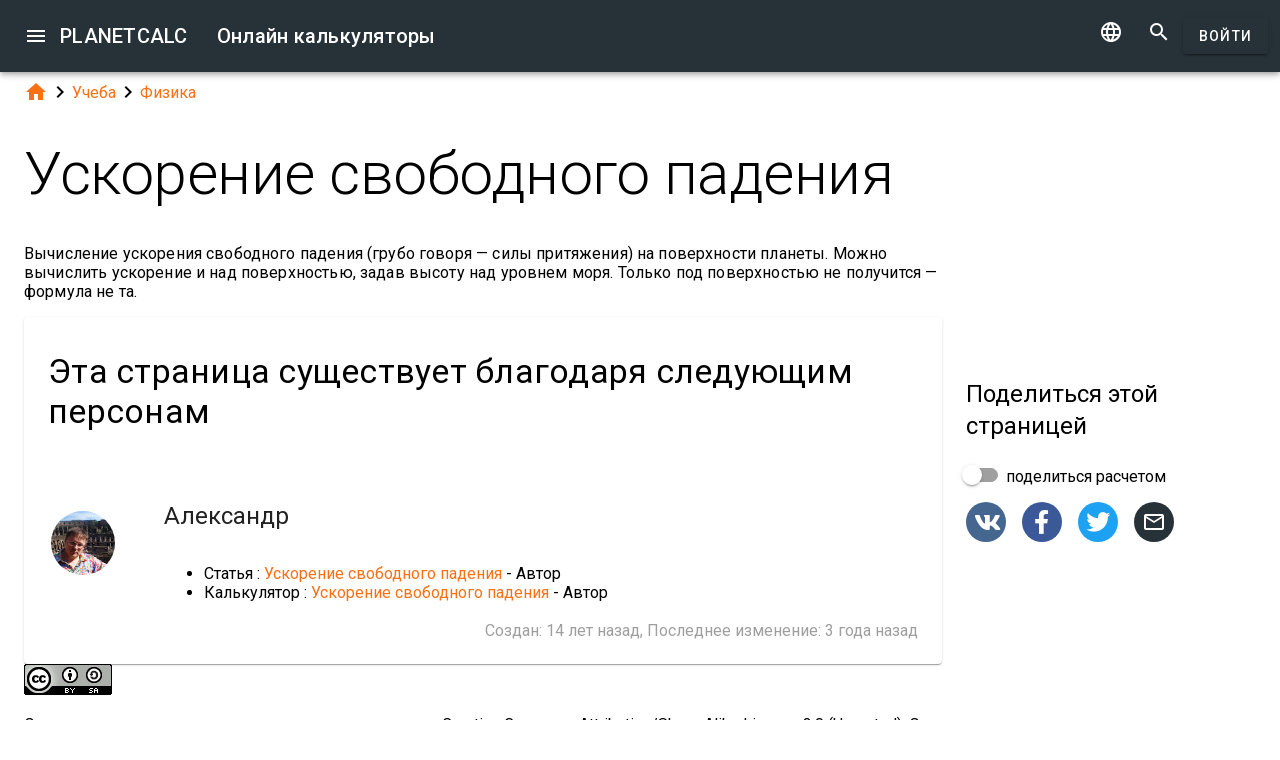

--- FILE ---
content_type: text/html; charset=UTF-8
request_url: https://planetcalc.ru/1758/?license=1
body_size: 11197
content:
<!doctype html><html lang="ru">
<head>

	<meta charset="utf-8">
	<meta name="viewport" content="width=device-width, initial-scale=1.0">
	<link rel="preload" href="/font/pc-icons.woff2?t=2f4187228ca956c693a7216e80d6ea51" as="font" type="font/woff2" crossorigin/>
	<link rel="preconnect" href="https://fonts.gstatic.com" crossorigin/>
	<link href="https://fonts.googleapis.com/css?family=Roboto:300,400,500" rel="stylesheet">
	<link rel="preconnect" href="https://ajax.googleapis.com" crossorigin/>
	<link rel="icon" href="/favicon.svg" type="image/svg+xml">
<link rel="stylesheet" href="/style/min/planetcalc_common_3769.css">
<script>window.yaContextCb=window.yaContextCb||[]</script><script src="https://yandex.ru/ads/system/context.js" async></script>

<meta name="keywords" content="гравитация, падение, ускорение, Физика"/><meta name="description" content="Условия лицензирования. Вычисление ускорения свободного падения (грубо говоря — силы притяжения) на поверхности планеты. Можно вычислить ускорение и над поверхностью, задав высоту над уровнем моря. Только под поверхностью не получится — формула не та."/><meta name="author" content="Александр : пользователь planetcalc"/><meta name="generator" content="Planetcalc"/><link rel="canonical" href="https://planetcalc.ru/1758/" /><style media="all">
body {  min-height:100% }
h1 { font-size: 3.75rem; line-height: 3.75rem; }
img.pc-math { vertical-align:middle;max-width: 100%; height: auto; }
.social-float {
	position: absolute;
	margin-left: auto;
	margin-right: auto;
	left: 0;
	right: 0;
	width: 350px;
    	height: 400px;
    	background: white;
	box-shadow: 0 0 10px rgba(0,0,0,0.5);
	z-index: 100;
}
td.comment_created {
    border-bottom: 0 !important;
    padding-bottom: 0 !important;
}
td.message {
	padding-top:0 !important;
}

#main_div { padding:0 }
.f_ {
	margin-top:0;
	line-height: normal;
}

	#request_status { width:900px; }
	.modal-body {  max-height: 800px;}
.sofia {
	margin:8px auto;
	text-align:center;
}
.right-ads { margin:16px 0; }
.v5 {
	background-color:#fafafa;
}
.card-authors { padding:0 1.5em 1.5em 1.5em; }

.author-date {
	padding:16px 0;
}
.author-date i {
	padding-right:8px;
}
.author-date a {
	padding-right:32px;
}
#comments {
	margin-top:32px;
}
#comments .t9 {
	margin-top:0;
}
.ads-inline {
    text-align: center;
}
.embed-form {
	margin-bottom:16px;
}

div.social a.oc { margin-right:16px }
div.social { margin: 16px 0; }
div.social h4 { margin-bottom:0 }
.share-url-text { margin:16px 0 }
.share-mode { margin-bottom: 16px; }
.share-url-text div { width:100% }
.similar-calc ul {  padding:0; }
.similar-calc ul li { padding:0 0 16px 16px; display: inline-block; }
#bottom-right-card { position: -webkit-sticky; position:sticky; top: 80px; }
#yandex_rtb_top{min-height:250px}#yandex_rtb_bottom{min-height:200px}#yandex_rtb_right{min-height:250px}
@media (min-width:1366px){#yandex_rtb_sticker{min-height:500px}}</style>
<title>Онлайн калькулятор: Ускорение свободного падения</title>
</head>
<body id="ui_viewer" class="y1 viewer">
<div id="main_menu" class="nc w0 g1" tabindex="-1"><ul class="z0"  role="menu" aria-hidden="true"><li class="a1" role="menuitem" tabindex="0" onclick="document.location.href='\/all\/';"><span class="y0"><i class="material-icons">&#xe5c3;</i></span><span class="b1">Все онлайн калькуляторы</span></li><li class="a1" role="menuitem" tabindex="-1" onclick="document.location.href='\/personal\/requests\/new\/';"><span class="y0"><i class="material-icons">&#xe90f;</i></span><span class="b1">Предложить идею калькулятора</span></li><li class="a1" role="menuitem" tabindex="-1" onclick="document.location.href='\/todo\/translationtask\/?id[]=1758\u0026from=ru';"><span class="y0"><i class="material-icons">&#xe894;</i></span><span class="b1">Перевод</span></li></ul></div><div class="m1 q7 kb"><div class="q1"><div class="r1 s1 mdc-toolbar__section--shrink-to-fit" ><a class="material-icons n1" id="btn_main_menu" href="#">&#xe5d2;</a><a href="/" class="u1 nb" title="Онлайн калькуляторы"><h2 class="u1">PLANETCALC <span class="cc kc">Онлайн калькуляторы</span></h2></a></div><div class="r1 t1" ><a id="btn_change_language_menu" class="material-icons cc n1" href="#">&#xe894;</a><a class="material-icons n1" href="/search/">&#xe8b6;</a><a href="/personal/" class="cc ob c2 g2" id="planetcalc_login">Войти</a></div></div><div style="min-height:0;"><div id="change_language_menu" class="nc w0 g1" tabindex="4"><ul class="z0"  role="menu" aria-hidden="true"><li id="change_language_de" class="a1" role="menuitem" tabindex="0" onclick="document.location.href='https:\/\/de.planetcalc.com\/1758\/?language_select=de\u0026license=1';"><span class="y0"><i class="material-icons"> </i></span><span class="b1">Deutsch</span></li><li id="change_language_en" class="a1" role="menuitem" tabindex="-1" onclick="document.location.href='https:\/\/planetcalc.com\/1758\/?language_select=en\u0026license=1';"><span class="y0"><i class="material-icons"> </i></span><span class="b1">English</span></li><li id="change_language_es" class="a1" role="menuitem" tabindex="-1" onclick="document.location.href='https:\/\/es.planetcalc.com\/1758\/?language_select=es\u0026license=1';"><span class="y0"><i class="material-icons"> </i></span><span class="b1">Español</span></li><li id="change_language_pt" class="a1" role="menuitem" tabindex="-1" onclick="document.location.href='https:\/\/pt.planetcalc.com\/1758\/?language_select=pt\u0026license=1';"><span class="y0"><i class="material-icons"> </i></span><span class="b1">Português</span></li><li id="change_language_ru" class="a1 f1" role="menuitem" tabindex="-1"><span class="y0"><i class="material-icons">&#xe5ca;</i></span><span class="b1">Русский</span></li><li id="change_language_zh" class="a1" role="menuitem" tabindex="-1" onclick="document.location.href='https:\/\/zh.planetcalc.com\/1758\/?language_select=zh\u0026license=1';"><span class="y0"><i class="material-icons"> </i></span><span class="b1">中文</span></li><li id="change_language_fr" class="a1" role="menuitem" tabindex="-1" onclick="document.location.href='https:\/\/fr.planetcalc.com\/1758\/?language_select=fr\u0026license=1';"><span class="y0"><i class="material-icons"> </i></span><span class="b1">Français</span></li></ul></div></div></div><div id="main_div" class="jb">  
	<div class="v_"> 
	<div class="w_"> 
<div class="main-column x_ g0" id="left-block"><div class="qb"><a class="material-icons" href="/">&#xe88a;</a><i class="material-icons">&#xe5cc;</i><a href="/search/?tag=1437">Учеба</a><i class="material-icons">&#xe5cc;</i><a href="/search/?tag=342">Физика</a></div><header><h1>Ускорение свободного падения</h1><p class="f_">Вычисление ускорения свободного падения (грубо говоря — силы притяжения) на поверхности планеты. Можно вычислить ускорение и над поверхностью, задав высоту над уровнем моря. Только под поверхностью не получится — формула не та.</p><div><div class="t5 card-authors"><h3>Эта страница существует благодаря следующим персонам</h3><table><tr><td><div class="sb"><a href="/personal/authorinfo/?uid=TgI14IHG.cjyzDJKTmxyeNaAHtgi-TFh3IrsvIxuEh7Uze5-rkbO9iQiVVk_"><img src="/users/4865/avatar/avatar6310e449d7ef7.jpeg" alt="Александр"></a></div></td><td><a href="/personal/authorinfo/?uid=TgI14IHG.cjyzDJKTmxyeNaAHtgi-TFh3IrsvIxuEh7Uze5-rkbO9iQiVVk_"><h4 class="m">Александр</h4></a><ul><li>Статья : <a href="/1758/">Ускорение свободного падения</a> - Автор</li><li>Калькулятор : <a href="/1755/">Ускорение свободного падения</a> - Автор</li></ul></td></tr></table><div class="v p9">Создан: <span class="nav-created">2012-01-09 11:31:51</span>, Последнее изменение: <span class="nav-created">2023-03-05 14:04:01</span></div></div></div></header><div class="mdc-card pc-license"><div><img class="pc-license-img" width="88" height="31" src="/img/lic/by-sa.png" alt="Creative Commons Attribution/Share-Alike License 3.0 (Unported)" /><div class="pc-license-text"><p>Этот материал распространяется на условиях лицензии Creative Commons Attribution/Share-Alike License 3.0 (Unported). Это означает, что вы можете размещать этот контент на своем сайте или создавать на его основе собственный (в том числе и в коммерческих целях), при условии сохранения оригинального лицензионного соглашения. Кроме того, Вы должны отметить автора этой работы, путем размещения HTML ссылки на оригинал работы <a href="https://planetcalc.ru/1758/">https://planetcalc.ru/1758/</a>. Пожалуйста оставьте без изменения все ссылки на других авторов данной работы или работы, на основе которой создана данная работа (если таковые имеются в спроводительном тексте).</p></div></div></div><script>
document.addEventListener("DOMContentLoaded",function() {
	var f = new FormatterTimeSpan();
	$('.nav-created').text(function ( i,t ) { return f.Format(t);});
});
</script>
<div class="article"><div class="article_body"><p>Написан под впечатлением от рассказа Ларри Нивена «Когда наступает прилив». Попробуйте вычислить силу тяготения на поверхности сферического куска нейтронной звезды, имеющего массу в 500 000 раз меньше, чем масса Земли, но диаметром всего 3 метра...</p>
<h3>Теория.</h3>
<p>Ускоре́ние свобо́дного паде́ния g (обычно произносится как «Жэ»), — ускорение, придаваемое телу в вакууме силой тяжести, то есть геометрической суммой гравитационного притяжения планеты (или другого астрономического тела) и инерциальных сил, вызванных её вращением. В соответствии со вторым законом Ньютона, ускорение свободного падения равно силе тяжести, воздействующей на объект единичной массы.</p>
<p>Ускорение свободного падения состоит из двух слагаемых: гравитационного ускорения и центробежного ускорения. Калькулятор подсчитывает только гравитационное ускорение.</p>
<p>Значение гравитационного ускорения на поверхности планеты можно приблизительно подсчитать, представив планету точечной массой M, и вычислив гравитационное ускорение на расстоянии её радиуса R:</p>
<p><img src="/cgi-bin/mimetex.cgi?g%3DG%5Cfrac%7BM%7D%7B%28R%2Bh%29%5E%7B2%7D%7D" alt="g=G\frac{M}{(R+h)^{2}}" class="pc-math" /><br />
где:<br />
G — гравитационная постоянная (<img src="/cgi-bin/mimetex.cgi?6.67430%2A10%5E%7B-11%7D" alt="6.67430*10^{-11}" class="pc-math" /> м^3, с^-2, кг^-1).<br />
h — высота над уровнем моря</p>
<p>Более подробно на <a href="http://ru.wikipedia.org/wiki/%D0%A3%D1%81%D0%BA%D0%BE%D1%80%D0%B5%D0%BD%D0%B8%D0%B5_%D1%81%D0%B2%D0%BE%D0%B1%D0%BE%D0%B4%D0%BD%D0%BE%D0%B3%D0%BE_%D0%BF%D0%B0%D0%B4%D0%B5%D0%BD%D0%B8%D1%8F"  rel="nofollow">Википедии</a>: </p>
<p></p>
<div id="calculator1755"></div><div class="ads-inline"><div id="yandex_rtb_top"></div><script>window.yaContextCb.push(function(){ Ya.Context.AdvManager.render({ renderTo: "yandex_rtb_top", blockId: "R-A-108438-1" }) });</script></div><div class="pc-article-part"><div class="u5"><div class="w_ f8"  id="dialogv65c752d34afce"><div class="x_ j0"><div class="s8 t8"><a class="t_" target="_blank" href="https://planetcalc.ru/1755/?license=1"><img src="/img/32x32i.png" alt="PLANETCALC, Ускорение свободного падения" width="32" height="32"></a><h4 class="y9">Ускорение свободного падения</h4></div></div><div class="x_ a0"><div class="j4 g8"><input class="l4" type="text" value="5,9722e+24"  name="M" id="dialogv65c752d34afce_M"/><label class="h3 i3" for="dialogv65c752d34afce_M">Масса планеты (кг)</label><div class="_3"></div></div><div class="n4"><div id="hlp_dialogv65c752d34afce_M" class="e4 c4"></div></div></div><div class="x_ a0"><div class="j4 g8"><input class="l4" type="text" value="6375433"  name="R" id="dialogv65c752d34afce_R"/><label class="h3 i3" for="dialogv65c752d34afce_R">Радиус планеты (м)</label><div class="_3"></div></div><div class="n4"><div id="hlp_dialogv65c752d34afce_R" class="e4 c4"></div></div></div><div class="x_ a0"><div class="j4 g8"><input class="l4" type="text" value="0"  name="h" id="dialogv65c752d34afce_h"/><label class="h3 i3" for="dialogv65c752d34afce_h">Высота над уровнем моря (м)</label><div class="_3"></div></div><div class="n4"><div id="hlp_dialogv65c752d34afce_h" class="e4 c4">Высота над "уровнем моря" планеты (м)</div></div></div><div class="x_ j0"><div class="r8"><button type="button" id="dialogv65c752d34afce_calculate" class="c2 g2 s_ pc-btn-calc"><span id="dialogv65c752d34afce_button_text">Рассчитать</span></button></div></div><div class="x_ j0"><div class="e8"><div id="dialogv65c752d34afce__progress_" role="progressbar" class="c8 m0 t0"><div class="p0"></div><div class="q0"></div><div class="n0 r0"><span class="o0"></span></div><div class="n0 s0"><span class="o0"></span></div></div></div></div><div class="x_ j0"><div></div><div class="n4 x"><div id="hlp_default_dialogv65c752d34afce" class="e4 c4"></div></div></div><div class="x_ a0"><div class="v8"><label class="l8">Точность вычисления</label><div class="x8" id="ctrl_dialogv65c752d34afce_precisionmetervalue">Знаков после запятой: 6</div><div id="dialogv65c752d34afce_precisionmeter" aria-controls="ctrl_dialogv65c752d34afce_precisionmetervalue" class="pc-precision y8 h6 v6" tabindex="0" role="slider" data-step="1" aria-valuetext="Знаков после запятой: 6" aria-valuemin="0" aria-valuemax="20" aria-valuenow="6"><div class="k6"><div class="j6"></div></div><div class="q6"><div class="p6"><span class="r6"></span></div><svg class="n6" width="21" height="21"><circle cx="10.5" cy="10.5" r="7.875"></circle></svg><div class="o6"></div></div></div></div></div><div class="x_ a0"><div class="o8"><span data-toggle="tooltip" title="Ускорение свободного падения">Ускорение свободного падения (м/с^2) <i class="fa fa-question-circle"></i></span></div><div class="pc-output-value p8" id="dialogv65c752d34afce_gms">&nbsp;</div></div><div class="x_ a0"><div class="o8">Ускорение свободного падения в g (1g - на поверхности Земли)</div><div class="pc-output-value p8" id="dialogv65c752d34afce_g">&nbsp;</div></div><div class="x_ j0"><div class="b2"><div class="pc-calc-footer"><div class="ba u8"></div></div></div></div></div><script>function Dialogv65c752d34afce() {var me = this;me.id = "dialogv65c752d34afce";me.GetElement = function () { return document.getElementById( me.id ); };me.GetEventHandlerName = function () { return "dialoghandlerv65c752d34afce"; };this.dialog_controls = [new DialogInput("M", this, new ValidatorCharset( '0123456789,.+eE' ),new ElementAccessorText(),new ValidatorCharset( '0123456789,.+eE' )),new DialogInput("R", this, new ValidatorCharset( '0123456789,.+Ee' ),new ElementAccessorText(),new ValidatorCharset( '0123456789,.+Ee' )),new DialogInput("h", this, new ValidatorNumber( false, true),new ElementAccessorNumber(),new ValidatorNumber( false, true)),new DialogInput("calculate", this, 0,new ElementAccessorOperation()),new DialogInput("_progress_", this, 0,new ElementAccessorDefault()),new DialogInput("", this, 0,new ElementAccessorDefault()),new DialogInput("precisionmeter", this, 0,new ElementAccessorPrecision(6)),new DialogInput("gms", this, 0,new ElementAccessorOutput()),new DialogInput("g", this, 0,new ElementAccessorOutput())];me.dialog_controls._all ={};me.dialog_controls.forEach( function( e ) { if (me[e.id]===undefined) me[e.id] = e; me.dialog_controls._all[e.id] = e;} );this.addHandler = function ( handler ) {this.dialog_controls.forEach(function(c) { c.addHandler( handler);});};this.SetValues = function ( values ) {this.dialog_controls.forEach(function(c) {if ( values[c.id]!==undefined ) { c.SetValue( values[c.id] ); }});};this.Clear = function ( ) {this.dialog_controls.forEach(function( c) { c.ResetValue();});};this.SetDefaultValues = function () { this.Clear();};this.GetValues = function () {var ret = {}; this.dialog_controls.forEach(function( c) { ret[c.id] = c.GetValue();});return ret;};this.Validate = function ( ) {for(var i=0;i<me.dialog_controls.length;++i) if (!me.dialog_controls[i].Validate()) return false; return true;};this.layout = function ( ) {me.dialog_controls[6].elementAccessor.layout();}};document.addEventListener("DOMContentLoaded", function(event) {var dlg = new Dialogv65c752d34afce();
var hd = new CalculatorHandler(new function () {
var me = this;
me.id = 1755;
me.global = 1;
var outputs = {};
me.sinks={change:[],done:[]};
me.startOnLoad = 1;
me.infinite = 0;
var inputs = {};
var renderers = {};
var recordsets = {};
var diagrams = {};
var handler, dialog, refreshTimer;var outer = this;me.adapter = null;me.timeout = 0;
me.auto = 1;
me.init = function ( h, dlg ) { var o; handler=h;dialog =dlg;me.control = new CalcController(h,me.id);var n; var fn;n='M';if ( dlg[n] ) { inputs[n] = dlg[n]; }n='R';if ( dlg[n] ) { inputs[n] = dlg[n]; }n='h';if ( dlg[n] ) { inputs[n] = dlg[n]; }o = dlg.gms;outputs[o.id] =o;o.formatter =new FormatterNumber( 6,0,0,"R" );o = dlg.g;outputs[o.id] =o;o.formatter =new FormatterNumber( 6,0,0,"R" );handler.onReady();};
me.stop = function() {};
me.start = function() {handler.onStart();
var inputValues = me.getInputValues();me.control.onCalculate( inputValues );};me.getInputs = function() {
		return inputs;
	};
	function objectValues( a, o ) {
		for(var n in o) {
			a.push( o[n] );
	}
	}
	me.getOutputs = function() {
		var ret = [];
		objectValues( ret, outputs );
		objectValues( ret, diagrams );
		objectValues( ret, renderers );
	return ret;
	};
	me.getInputValues = function() {
		var r = {};
		for( var n in inputs) {
			r[n] = inputs[n].GetValue();
		}
		return r;
	};
me.setResult = function( res, done ) {outputs.gms.SetValue(res.gms);outputs.g.SetValue(res.g);if (done) { handler.onStop();if ( PCF.requestFormulaUpdate( false ) ) { var mjx = window.MathJax; mjx.Hub.Queue(["Typeset",mjx.Hub]);};}}},{calculate:"Рассчитать", stop:"Остановить"});;
hd.initdialog(dlg);dlg.addHandler(hd);window.dialoghandlerv65c752d34afce = hd;});</script><div id="user_data_1755"><div class="tc" id="ud_note1755"><button class="c2 pc-btn-link ce"><i class="material-icons">&#xe14d;</i> Ссылка</button> <button class="c2 pc-btn-new"><i class="material-icons">&#xe161;</i> Сохранить</button>  <button type="button" class="c2 pc-btn-embed-wol"><i class="material-icons">&#xe87b;</i> Виджет</button></div><script>document.addEventListener("DOMContentLoaded", function(event) { window.udh_1755=new PCUserDataHandler( { calcid:1755,id:"user_data_1755"});});</script></div></div></div><div class="ads-inline"><div id="yandex_rtb_bottom"></div><script>window.yaContextCb.push(function(){ Ya.Context.AdvManager.render({ renderTo: "yandex_rtb_bottom", blockId: "R-A-108438-2" }) });</script></div>
<p></p></div></div><div id="copied_msg" class="ke"><div class="me"><div class="ne">Ссылка скопирована в буфер обмена</div></div></div><div class="social social-share ee"><div class="share-mode"><div class="t9 share-switch"><div class="x6"><div class="z6"></div><div class="b7"><div class="_7"><input class="a7" type="checkbox" id="share_data_md"/></div></div></div> <label for="share_data_md">&nbsp;поделиться расчетом</label></div><div class="share_data_msg z"></div></div><div class="share-buttons"><a class="pc-social-share oc sc" target="_blank" href="https://vk.com/share.php?url=https%3A%2F%2Fplanetcalc.ru%2F1758%2F" rel="noopener nofollow" data-origin="sc"><span class="material-icons">&#xf302;</span></a><a class="pc-social-share oc pc" target="_blank" href="https://www.facebook.com/sharer/sharer.php?u=https%3A%2F%2Fplanetcalc.ru%2F1758%2F" rel="noopener nofollow" data-origin="pc"><span class="material-icons">&#xf301;</span></a><a class="pc-social-share oc qc" target="_blank" href="https://twitter.com/intent/tweet?text=%D0%9E%D0%BD%D0%BB%D0%B0%D0%B9%D0%BD%20%D0%BA%D0%B0%D0%BB%D1%8C%D0%BA%D1%83%D0%BB%D1%8F%D1%82%D0%BE%D1%80%3A%20%D0%A3%D1%81%D0%BA%D0%BE%D1%80%D0%B5%D0%BD%D0%B8%D0%B5%20%D1%81%D0%B2%D0%BE%D0%B1%D0%BE%D0%B4%D0%BD%D0%BE%D0%B3%D0%BE%20%D0%BF%D0%B0%D0%B4%D0%B5%D0%BD%D0%B8%D1%8F&url=https%3A%2F%2Fplanetcalc.ru%2F1758%2F" rel="noopener nofollow" data-origin="qc"><span class="material-icons">&#xf303;</span></a><a class="pc-social-share oc r_" href="mailto:?subject=%D0%9E%D0%BD%D0%BB%D0%B0%D0%B9%D0%BD%20%D0%BA%D0%B0%D0%BB%D1%8C%D0%BA%D1%83%D0%BB%D1%8F%D1%82%D0%BE%D1%80%3A%20%D0%A3%D1%81%D0%BA%D0%BE%D1%80%D0%B5%D0%BD%D0%B8%D0%B5%20%D1%81%D0%B2%D0%BE%D0%B1%D0%BE%D0%B4%D0%BD%D0%BE%D0%B3%D0%BE%20%D0%BF%D0%B0%D0%B4%D0%B5%D0%BD%D0%B8%D1%8F&body=https%3A%2F%2Fplanetcalc.ru%2F1758%2F" rel="noopener nofollow" data-origin="r_"><span class="material-icons">&#xe0e1;</span></a></div><div class="share-url-text x"><div class="j4"><input class="l4" type="text" value="" readonly/><div class="_3"></div></div><div class="n4"><div id="share_data_md_hlp" class="e4 c4">Все получившие ссылку смогут просматривать этот расчет</div></div><button class="c2 mc" type="button" ><span class="f2 ">Скопировать</span></button>
<div style="clear:both"></div></div></div><div class="similar-calc"><h4>Похожие калькуляторы</h4><ul><li>&bull; <a href="/5947/" title="Сила нормальной реакции">Сила нормальной реакции</a></li><li>&bull; <a href="/4259/" title="Свободное падение. Задача на пройденный путь.">Свободное падение. Задача на пройденный путь.</a></li><li>&bull; <a href="/8877/" title="Постоянное ускорение">Постоянное ускорение</a></li><li>&bull; <a href="/10339/" title="Формула Торричелли (кинематика)">Формула Торричелли (кинематика)</a></li><li>&bull; <a href="/981/" title="Кинематика. Задачи на движение с равномерным ускорением">Кинематика. Задачи на движение с равномерным ускорением</a></li><li>&bull; <a href="/search/?section=342" class="vc">Раздел: Физика ( 55 калькуляторов )</a></li></ul></div><div class="b"><i class="material-icons">&#xe54e;</i>&nbsp;<a class="vc xb" href="/search/?tag=1583" >гравитация</a> <a class="vc xb" href="/search/?tag=1584" >падение</a> <a class="vc xb" href="/search/?tag=504" >ускорение</a> <a class="vc bc" href="/search/?tag=342" >Физика</a> </div><div class="b2"><span class="u8"><a href="https://planetcalc.ru/1758/?license=1" target=_blank><i class="material-icons">&#xf304;</i><i class="material-icons">&#xf305;</i></a></span> PLANETCALC, Ускорение свободного падения<div class="ba u8"></div></div><div class="p9 qb author-date v"><i class="material-icons">&#xe7ff;</i><a href="/1758/?thanks=1">Александр</a><i class="material-icons">&#xe8b5;</i><span class="nav-created">2023-03-05 14:04:01</span></div>		<script>
		function showAvInitials( i ) {
			i.style.display="none";
			var d = i.parentNode;
			var bg = d.getAttribute("data-bg");
			d.style.backgroundColor = bg;
			var e = d.getElementsByClassName("tb");
			if ( e.length ) {
				e[0].style.display="inline";
			}
		}
		function CommentAvatarFormatter( formatter ) {
			var colors = [ "#D32F2F", "#C2185B", "#7B1FA2", "#512DA8", "#303F9F", "#1976D2", "#0288D1", "#0097A7", "#00796B", "#388E3C", "#689F38", "#AFB42B", "#FBC02D", "#FFA000", "#F57C00", "#E64A19", "#5D4037", "#455A64"];
	this.Format = function ( colname, record ) {
		var ret = '<div class="' + "sb" + '"';
			var name = record.nickname;
			if ( !name ) name = 'Unknown'; else name = name.toString();
			var hash = 0;
			for(var i =0 ;i<name.length;++i) {
				hash+=name.charCodeAt(i);
			}
			var color = colors[ hash%colors.length];
			var namearr = name.split(' ');
			var abbr ='';
			for(var i=0;i<namearr.length && i<2 ;++i) {
				if ( namearr[i].length) {
					abbr+=namearr[i].substr(0,1);
				}
			}
		if ( record.photo ) {
			ret+='data-bg="' + color + '"><img src="' + record.photo + '" alt="' + (record.nickname && record.nickname.replace?record.nickname.replace('"',"'"):'') + '" onerror="showAvInitials(this);">';
		} else {
			ret+=' style="background-color:' + color + '">';
		}
		ret+='<span class="' + "tb" + '"' + (record.photo?' style="display:none;"':'') + '>' + abbr.toUpperCase()  + '</span>';
		ret+='</div>';
		return ret;
	}
}</script>
<div id="comments"><div class="w_ f8"  id="dialogv691a63af846be"><div class="x_ j0"><div class="s8"><h4 class="y9">Комментарии</h4></div></div><div class="x_ _0"><div id="dialogv691a63af846be_group_sofia"  class="placeholder"></div></div><div class="x_ g0"><div class="w_ f8"  id="dialogv691a63af846be_group_comments"><div class="x_ j0"><div class="j4 m4 g8 "><textarea class="l4"  id="dialogv691a63af846be_message" rows="5" cols="80"></textarea>
<div class="c3"><div class="e3"></div><div class="f3"><label class="h3" for="dialogv691a63af846be_message">Ваше сообщение</label></div><div class="g3"></div></div></div><div class="n4"><div id="hlp_dialogv691a63af846be_message" class="e4 c4"></div></div></div><div class="x_ j0"><div class="t9"><div class="x6"><div class="z6"></div><div class="b7"><div class="_7"><input class="a7" type="checkbox" id="dialogv691a63af846be_notify"/></div></div></div><label for="dialogv691a63af846be_notify"> Сообщать о комментариях</label></div><div class="n4"><div id="hlp_dialogv691a63af846be_notify" class="e4 c4"></div></div></div></div></div><div class="x_ j0"><div class="e8"><div id="dialogv691a63af846be_progress" role="progressbar" class="c8 m0 t0"><div class="p0"></div><div class="q0"></div><div class="n0 r0"><span class="o0"></span></div><div class="n0 s0"><span class="o0"></span></div></div></div></div><div class="r8 x_ j0"><button class="c2 g2" type="button" id="dialogv691a63af846be_send"><span class="f2 ">Отправить</span></button>
</div><div class="x_ j0"><div id="dialogv691a63af846be_comments"  class="placeholder"></div></div><input type="hidden" value="1762" id="dialogv691a63af846be_messagebox"/></div><script>function Dialogv691a63af846be() {var me = this;me.id = "dialogv691a63af846be";me.GetElement = function () { return document.getElementById( me.id ); };me.GetEventHandlerName = function () { return "dialoghandlerv691a63af846be"; };this.dialog_controls = [new DialogInput("group_sofia", this, 0,new ElementAccessorDefault()),new DialogInput("group_comments", this, 0,new ElementAccessorDefault()),new DialogInput("message", this, new ValidatorTextSize( 0,5000 ),new ElementAccessorText()),new DialogInput("notify", this, 0,new ElementAccessorCheckbox()),new DialogInput("messagebox", this, 0,new ElementAccessorHidden()),new DialogInput("progress", this, 0,new ElementAccessorDefault()),new DialogInput("send", this, 0,new ElementAccessorOperation()),new DialogInput("comments", this, 0,new ElementAccessorDefault())];me.dialog_controls._all ={};me.dialog_controls.forEach( function( e ) { if (me[e.id]===undefined) me[e.id] = e; me.dialog_controls._all[e.id] = e;} );this.addHandler = function ( handler ) {this.dialog_controls.forEach(function(c) { c.addHandler( handler);});};this.SetValues = function ( values ) {this.dialog_controls.forEach(function(c) {if ( values[c.id]!==undefined ) { c.SetValue( values[c.id] ); }});};this.Clear = function ( ) {this.dialog_controls.forEach(function( c) { c.ResetValue();});};this.SetDefaultValues = function () { this.Clear();};this.GetValues = function () {var ret = {}; this.dialog_controls.forEach(function( c) { ret[c.id] = c.GetValue();});return ret;};this.Validate = function ( ) {for(var i=0;i<me.dialog_controls.length;++i) if (!me.dialog_controls[i].Validate()) return false; return true;};this.layout = function ( ) {}};document.addEventListener("DOMContentLoaded", function(event) {var dlg = new Dialogv691a63af846be();
var hd = function() {var dialogv691a63af846be_comments_init_data="";var dialogv691a63af846be_comments=new AjaxSetMessages(dialogv691a63af846be_comments_init_data, "/service/comments/", "dialogv691a63af846be_comments", "Обновление...");dialogv691a63af846be_comments.Renderer.AddColumn("posted","Создан",new RecordFieldFormatter( new FormatterTimeSpan() ));dialogv691a63af846be_comments.Renderer.AddColumn("avatar","",new CommentAvatarFormatter());dialogv691a63af846be_comments.Renderer.AddColumn("created","",new RecordFieldFormatter( new FormatterPrefix("Зарегистрирован: ", new FormatterDateOnly()) ));dialogv691a63af846be_comments.Renderer.AddColumn("posts","",new RecordFieldFormatter( new FormatterPrefix("Сообщений: ", null) ));dialogv691a63af846be_comments.Render();dialogv691a63af846be_comments.qc.messagebox=1762;dialogv691a63af846be_comments.qc.language="ru";dialogv691a63af846be_comments.qc.parent=0; var ch= new CommentFormHandler("https://planetcalc.ru/1758/?loginrequirednow=1&language_select=ru",false);ch.setTable(dialogv691a63af846be_comments); return ch;}();;
hd.initdialog(dlg);dlg.addHandler(hd);});</script></div><div class="ads-inline"></div></div><div class="x_ _0"><div id="top-right-card" class="right_fix"></div><div class="cc right-ads"><div id="yandex_rtb_right"></div><script>window.yaContextCb.push(function(){ Ya.Context.AdvManager.render({ renderTo: "yandex_rtb_right", blockId: "R-A-108438-5" }) });</script></div><div id="bottom-right-card" ><div class="social social-share ce"><h4 class="share-title">Поделиться <span class="share-subject">этой страницей</span></h4><div class="share-mode"><div class="t9 share-switch"><div class="x6"><div class="z6"></div><div class="b7"><div class="_7"><input class="a7" type="checkbox" id="share_data"/></div></div></div> <label for="share_data">&nbsp;поделиться расчетом</label></div><div class="share_data_msg z"></div></div><div class="share-buttons"><a class="pc-social-share oc sc" target="_blank" href="https://vk.com/share.php?url=https%3A%2F%2Fplanetcalc.ru%2F1758%2F" rel="noopener nofollow" data-origin="sc"><span class="material-icons">&#xf302;</span></a><a class="pc-social-share oc pc" target="_blank" href="https://www.facebook.com/sharer/sharer.php?u=https%3A%2F%2Fplanetcalc.ru%2F1758%2F" rel="noopener nofollow" data-origin="pc"><span class="material-icons">&#xf301;</span></a><a class="pc-social-share oc qc" target="_blank" href="https://twitter.com/intent/tweet?text=%D0%9E%D0%BD%D0%BB%D0%B0%D0%B9%D0%BD%20%D0%BA%D0%B0%D0%BB%D1%8C%D0%BA%D1%83%D0%BB%D1%8F%D1%82%D0%BE%D1%80%3A%20%D0%A3%D1%81%D0%BA%D0%BE%D1%80%D0%B5%D0%BD%D0%B8%D0%B5%20%D1%81%D0%B2%D0%BE%D0%B1%D0%BE%D0%B4%D0%BD%D0%BE%D0%B3%D0%BE%20%D0%BF%D0%B0%D0%B4%D0%B5%D0%BD%D0%B8%D1%8F&url=https%3A%2F%2Fplanetcalc.ru%2F1758%2F" rel="noopener nofollow" data-origin="qc"><span class="material-icons">&#xf303;</span></a><a class="pc-social-share oc r_" href="mailto:?subject=%D0%9E%D0%BD%D0%BB%D0%B0%D0%B9%D0%BD%20%D0%BA%D0%B0%D0%BB%D1%8C%D0%BA%D1%83%D0%BB%D1%8F%D1%82%D0%BE%D1%80%3A%20%D0%A3%D1%81%D0%BA%D0%BE%D1%80%D0%B5%D0%BD%D0%B8%D0%B5%20%D1%81%D0%B2%D0%BE%D0%B1%D0%BE%D0%B4%D0%BD%D0%BE%D0%B3%D0%BE%20%D0%BF%D0%B0%D0%B4%D0%B5%D0%BD%D0%B8%D1%8F&body=https%3A%2F%2Fplanetcalc.ru%2F1758%2F" rel="noopener nofollow" data-origin="r_"><span class="material-icons">&#xe0e1;</span></a></div><div class="share-url-text x"><div class="j4"><input class="l4" type="text" value="" readonly/><div class="_3"></div></div><div class="n4"><div id="share_data_hlp" class="e4 c4">Все получившие ссылку смогут просматривать этот расчет</div></div><button class="c2 mc" type="button" ><span class="f2 ">Скопировать</span></button>
<div style="clear:both"></div></div></div><div class="ads-sticker right-ads"><div id="yandex_rtb_sticker"></div><script>window.yaContextCb.push(function(){ Ya.Context.AdvManager.render({ renderTo: "yandex_rtb_sticker", blockId: "R-A-108438-6" }) });</script></div></div></div></div></div><script>
var shiftMax = 0;
document.addEventListener('DOMContentLoaded', function(){ 
	showStoreRef();
	
var sharer = new PSS.Sharer("моим расчетом",'Данные Вашего расчета занимают %1. Пожалуйста <a class="save_data_link" href="#">сохраните расчет</a> на сервере чтобы поделиться им.');});


function getMobileOperatingSystem() {
	var userAgent = navigator.userAgent || navigator.vendor || window.opera;
	if (/android/i.test(userAgent)) {
		return "Android";
    }
    if (/iPad|iPhone|iPod/.test(userAgent) && !window.MSStream) {
        return "iOS";
    }
    return "unknown";
}
function showStoreRef() {
	if ( $(".wb").length && !$(".wb").is(":visible") ) {
	switch( getMobileOperatingSystem()) {
	case 'Android':{
		$(".pc-storeref-android").removeClass("cc");
	} break;
	case 'iOS':{
		$(".pc-storeref-ios").removeClass("cc");
	} break;
	}	
}
function forEachCalc( func ) {
	if ( window.CurrentPageCalculators ) {
		for( var i =0;i<window.CurrentPageCalculators.length;++i ) {
			func( window.CurrentPageCalculators[i] );
		}
	}
}

forEachCalc( function ( calc ) {
	calc.loadFromUrl();
});

}
</script>
</div><!-- container-->
	<div class="horizontal_divider"></div>
	<footer class="t7">
	<ol >
		<li><h4>О нас</h4></li>
		<li><a href="/about/">Проект</a></li>
		<li><a class="inline" href="//twitter.com/PlanetcalcRus" rel="nofollow" ><i class="material-icons">&#xf303;</i></a>
		 <a class="inline" href="https://vk.com/planetcalcrus" rel="nofollow" ><i class="material-icons">&#xf302;</i></a>
		</li>
	</ol>

	<ol >
		<li><h4>Условия</h4></li>
		<li><a href="/terms/">Условия использования</a></li>  
		<li><a href="/privacy/">Политика конфиденциальности</a></li>
	</ol>
	<ol >
		<li><h4>Калькуляторы</h4></li>
		<li><a href="/all/">Все онлайн калькуляторы</a></li>
	</ol>
	<ol >
		<li><h4>Сообщество</h4></li>
		<li><a href="/comments/">Все обсуждения</a></li>
		<li><a href="/allrequests/">Все запросы</a></li>
		<li><a href="/sofia/">Галерея портретов Софьи Васильевны</a></li>
		<li><a href="/dev/">Разработчикам</a></li>
	</ol>
	<ol >
		<li><h4>Язык</h4></li>
<li><a href="#" onclick="document.location.href='https:\/\/de.planetcalc.com\/1758\/?language_select=de\u0026license=1'" title="Deutsch">Deutsch</a></li><li><a href="#" onclick="document.location.href='https:\/\/planetcalc.com\/1758\/?language_select=en\u0026license=1'" title="English">English</a></li><li><a href="#" onclick="document.location.href='https:\/\/es.planetcalc.com\/1758\/?language_select=es\u0026license=1'" title="Español">Español</a></li><li><a href="#" onclick="document.location.href='https:\/\/pt.planetcalc.com\/1758\/?language_select=pt\u0026license=1'" title="Português">Português</a></li><li><a href="#" onclick="document.location.href='https:\/\/planetcalc.ru\/1758\/?language_select=ru\u0026license=1'" title="Русский">Русский</a></li><li><a href="#" onclick="document.location.href='https:\/\/zh.planetcalc.com\/1758\/?language_select=zh\u0026license=1'" title="中文">中文</a></li><li><a href="#" onclick="document.location.href='https:\/\/fr.planetcalc.com\/1758\/?language_select=fr\u0026license=1'" title="Français">Français</a></li>	</ol>
	<ol >
		<li><h4>Персональный раздел</h4></li>
		<li><a href="/personal/">
Войти</a>
</li>
	</ol>
	<div class="pb">Copyright &copy; PlanetCalc Версия:
	3.1.3794.0	</div>
</footer>
<script>if ( PCL===undefined ) {var PCL = {};}
	PCL.language_id='ru';
PCL.minutes_ago_one="%1 минуту назад";PCL.minutes_ago_few="%1 минуты назад";PCL.minutes_ago_many="%1 минут назад";PCL.minutes_ago_other="%1 минуты назад";PCL.hours_ago_one="%1 час назад";PCL.hours_ago_few="%1 часа назад";PCL.hours_ago_many="%1 часов назад";PCL.hours_ago_other="%1 часа назад";PCL.days_ago_one="%1 день назад";PCL.days_ago_few="%1 дня назад";PCL.days_ago_many="%1 дней назад";PCL.days_ago_other="%1 дня назад";PCL.months_ago_one="%1 месяц назад";PCL.months_ago_few="%1 месяца назад";PCL.months_ago_many="%1 месяцев назад";PCL.months_ago_other="%1 месяца назад";PCL.years_ago_one="%1 год назад";PCL.years_ago_few="%1 года назад";PCL.years_ago_many="%1 лет назад";PCL.years_ago_other="%1 года назад";PCL.all="Все";PCL.x_of_y="%1 из %2";PCL.items_per_page="Записей";PCL.next_page="Следующая страница";PCL.prev_page="Предыдущая страница";PCL.err_data_too_long="Данные Вашего расчета занимают %1. Мы не можем сохранить данные такого размера. Максимум - %2.";PCL.userdata="Расчет сохранен %2 пользователем: <a href=\"/personal/authorinfo/?id=%3\" rel=\"nofollow\">%1</a>";	PCL.yes="да";PCL.no="нет";	PCL.digits_afterdot="Знаков после запятой: %1";	PCL.err_must_be_at_least_x_chars_long="Ожидается не менее %1 символов.";PCL.err_must_be_less_or_equal_x_chars="Максимальная длина %1 символов.";	PCL.err_invalid_symbol="Введен неверный символ. Допустимые символы:'%1'.";	PCL.err_invalid_number="Ожидается число.";PCL.err_invalid_positive_number="Ожидается положительное число.";PCL.err_invalid_integer_number="Ожидается целое число.";PCL.err_invalid_integer_positive_number="Ожидается положительное целое число.";PCL.err_complex_not_allowed="Комплексные числа не допускются.";PCL.err_fraction_not_allowed="Дробные числа не допускаются.";		PCL.pluralCodes = ['zero','one','two','few','many'];
	PCL.ordinalIR = function( n ) {
		var i = n, w=0,f=0,t=0,v=0;
		return "other";	}
	PCL.cardinalIR = function( n ) {
		var i = n, w=0,f=0,t=0,v=0;
		if (v==0 && (i % 10)==1 && ( i % 100) != 11) return PCL.pluralCodes[1];if (v==0 && (i % 10)>=2 && (i % 10)<=4 && ((i % 100)<12 || (i % 100)>14)) return PCL.pluralCodes[3];if (v==0 && ((i % 10)==0 || ( (i % 10)>=5 && (i%10)<=9 ) || (i%100)>=11 && (i%100)<=14)) return PCL.pluralCodes[4];return "other";	}
	PCL.getOrdinal = function(n){
		return PCL['ordinal_' + PCL.ordinalIR( n )];
	}
</script>
<script src="https://ajax.googleapis.com/ajax/libs/jquery/3.6.0/jquery.min.js" crossorigin="anonymous"></script><script src="/lib/min/3768/pla_0_3768.js"></script><script id="Lib220406">"use strict";self.Planetcalc=new function(){var t=this;this.Calc1755=function(e,a,t,l,c){var n=6.6743*Math.pow(10,-11),e=parseFloat(e.replace(",",".")),a=parseFloat(a.replace(",","."))+t;l.SetValue(n*e/(a*a)),c.SetValue(n*e/(a*a)/9.80665)},this.Calculate1755=function(e){var a={};return t.Calc1755(e.M,e.R,Number(e.h),{SetValue:function(e){a.gms=e}},{SetValue:function(e){a.g=e}}),a}};</script><script>
PLANETCALC.init();
</script>
</body>
</html>
